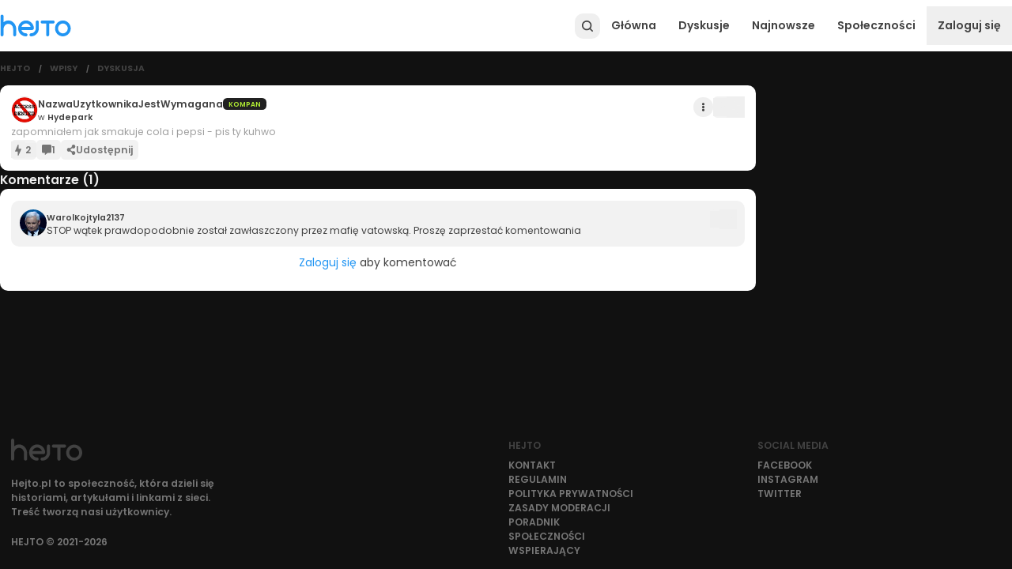

--- FILE ---
content_type: text/html; charset=utf-8
request_url: https://www.hejto.pl/wpis/zapomnialem-jak-smakuje-cola-i-pepsi-pis-ty-kuhwo
body_size: 8374
content:
<!DOCTYPE html><html lang="pl"><head><meta charSet="utf-8"/><meta name="viewport" content="minimum-scale=1, initial-scale=1, width=device-width, shrink-to-fit=no"/><meta property="fb:app_id" content="1740172843160313"/><meta property="og:image" content="https://cdn.hejto.pl/assets/images/og_logo.png"/><meta property="og:image:alt" content="Hejto.pl"/><meta property="og:image:width" content="400"/><meta property="og:image:height" content="400"/><script type="application/ld+json">{"@context":"https://schema.org","@type":"Organization","logo":"https://cdn.hejto.pl/assets/images/hejto-logo.png","url":"https://www.hejto.pl/"}</script><script type="application/ld+json">{"@context":"https://schema.org","@type":"WebSite","url":"https://www.hejto.pl/","potentialAction":[{"@type":"SearchAction","target":"https://www.hejto.pl/?szukaj={search_term_string}","query-input":"required name=search_term_string"}]}</script><title> - NazwaUzytkownikaJestWymagana - Hejto.pl</title><meta name="robots" content="index,follow"/><meta name="description" content="zapomniałem jak smakuje cola i pepsi - pis ty kuhwo"/><meta property="og:title" content=" - NazwaUzytkownikaJestWymagana - Hejto.pl"/><meta property="og:description" content="zapomniałem jak smakuje cola i pepsi - pis ty kuhwo"/><meta property="og:url" content="https://www.hejto.pl/wpis/zapomnialem-jak-smakuje-cola-i-pepsi-pis-ty-kuhwo"/><meta property="og:type" content="article"/><meta property="article:published_time" content="2021-01-28T23:49:58+01:00"/><meta property="article:author" content="https://www.hejto.pl/uzytkownik/NazwaUzytkownikaJestWymagana"/><meta property="article:tag" content="cocacola"/><meta property="article:tag" content="pepsi"/><meta property="og:locale" content="pl_PL"/><meta property="og:site_name" content="Hejto.pl"/><link rel="canonical" href="https://www.hejto.pl/wpis/zapomnialem-jak-smakuje-cola-i-pepsi-pis-ty-kuhwo"/><script type="application/ld+json">{"@context":"https://schema.org","@type":"Article","datePublished":"2021-01-28T23:49:58+01:00","description":"zapomniałem jak smakuje cola i pepsi - pis ty kuhwo","mainEntityOfPage":{"@type":"WebPage","@id":"https://www.hejto.pl/wpis/zapomnialem-jak-smakuje-cola-i-pepsi-pis-ty-kuhwo"},"headline":" - NazwaUzytkownikaJestWymagana","image":[],"dateModified":"2021-01-28T23:49:58+01:00","author":{"@type":"Person","name":"NazwaUzytkownikaJestWymagana"},"publisher":{"@type":"Organization","name":"NazwaUzytkownikaJestWymagana","logo":{"@type":"ImageObject","url":"https://cdn.hejto.pl/uploads/users/images/avatars/250x250/e08ef024de3b8c19932a7cc737eb2055.jpeg"}}}</script><script type="application/ld+json">{"@context":"https://schema.org","@type":"BreadcrumbList","itemListElement":[{"@type":"ListItem","position":1,"item":"https://www.hejto.pl/","name":"Hejto"},{"@type":"ListItem","position":2,"item":"https://www.hejto.pl/gorace","name":"Wpisy"},{"@type":"ListItem","position":3,"item":"https://www.hejto.pl/wpis/zapomnialem-jak-smakuje-cola-i-pepsi-pis-ty-kuhwo","name":"Dyskusja"}]}</script><meta name="next-head-count" content="25"/><meta http-equiv="X-UA-Compatible" content="IE=edge"/><meta name="p:domain_verify" content="7503247fccec2850db701526b5be2a30"/><link rel="shortcut icon" href="/favicon.ico" type="image/x-icon"/><link rel="apple-touch-icon" href="/apple-touch-icon.png"/><meta name="theme-color" content="#1b1b1b"/><script async="" src="https://cmp.tri-table.com/08e062aeed9f133054f576810052a00e.min.js"></script><link rel="preload" href="/_next/static/css/003c8b3b4b7d5cc3.css" as="style"/><link rel="stylesheet" href="/_next/static/css/003c8b3b4b7d5cc3.css" data-n-g=""/><noscript data-n-css=""></noscript><script defer="" nomodule="" src="/_next/static/chunks/polyfills-c67a75d1b6f99dc8.js"></script><script src="/_next/static/chunks/webpack-596b2689bf135d61.js" defer=""></script><script src="/_next/static/chunks/framework-ca706bf673a13738.js" defer=""></script><script src="/_next/static/chunks/main-c0a3cc014a7b6ad1.js" defer=""></script><script src="/_next/static/chunks/pages/_app-6360a3716a904afc.js" defer=""></script><script src="/_next/static/chunks/7699-c1bd00064e575df1.js" defer=""></script><script src="/_next/static/chunks/8943-2ba992d2651bbb1c.js" defer=""></script><script src="/_next/static/chunks/6156-0e604898e3c294a1.js" defer=""></script><script src="/_next/static/chunks/6844-f06cc95bb7c5b2ac.js" defer=""></script><script src="/_next/static/chunks/6455-8651adc07e747cd8.js" defer=""></script><script src="/_next/static/chunks/842-6f9aa7367a0e6680.js" defer=""></script><script src="/_next/static/chunks/6712-006a6ae1d6265c9a.js" defer=""></script><script src="/_next/static/chunks/400-d550c573a3abc20f.js" defer=""></script><script src="/_next/static/chunks/3922-413174e13a076b1f.js" defer=""></script><script src="/_next/static/chunks/9492-d27bfb137bd7274a.js" defer=""></script><script src="/_next/static/chunks/5975-69eb0b79b5dc811b.js" defer=""></script><script src="/_next/static/chunks/pages/wpis/%5Bslug%5D-6d39ebfbdc598ff8.js" defer=""></script><script src="/_next/static/x2ekdcUyK_TaPnj1vKX67/_buildManifest.js" defer=""></script><script src="/_next/static/x2ekdcUyK_TaPnj1vKX67/_ssgManifest.js" defer=""></script></head><body class="dark" id="root"><div id="__next"><div class="relative min-h-screen flex flex-col"><div class="sticky"></div><div class=""><div class="spolecznoscinet" id="spolecznosci-11722" data-max-width="750"></div><div class="spolecznoscinet" id="spolecznosci-11685" data-min-width="750"></div></div><header class="bg-common-white shadow-header dark:shadow-none dark:bg-paper-dark-primary flex items-center sticky -top-px z-30" style="height:65px"><div class="w-full absolute top-0"></div><div class="max-w-screen-lg w-full mx-auto flex items-center px-2 lg:px-0 relative gap-1.5"><a class="relative" href="/"><img alt="Hejto.pl" loading="lazy" width="90" height="28" decoding="async" data-nimg="1" style="color:transparent" src="/downloads/logo.svg"/></a><label for="theme" class="flex items-center relative switch-wrapper custom self-center mt-1 ml-2" data-color="theme"><input name="theme" type="checkbox" id="theme" class="w-0 h-0 opacity-0 absolute cursor-pointer" checked=""/><span class="switch"><span class="slider"></span></span></label><div class="flex-grow"></div><div class="flex gap-1.5 justify-end items-center z-10"><button style="width:32px;height:32px" class="w-full h-full flex items-center justify-center rounded-xl relative text-grey-800 dark:text-grey-500 hover:text-primary-main focus:text-primary-main" type="button"><svg width="20" height="20" viewBox="0 0 512 512" xmlns="http://www.w3.org/2000/svg" stroke="currentColor" fill="currentColor"><path d="M216 77c-26.5 3.7-48.8 11.9-69 25.5-36.2 24.3-59.6 59.5-68.2 102.7-3.2 16.1-3.2 42.5 0 58.6 3.2 15.8 7.3 27.8 14.2 41.7 30.3 60.5 95.4 94.9 162.2 86 25.1-3.3 51.3-13.5 70.1-27.3l4.9-3.5 35.6 35.6c37 36.9 40.3 39.6 48.1 39.7 12.1.1 22.2-10 22.1-22.1-.1-7.8-2.8-11.1-39.6-48l-35.6-35.6 6.2-9.4c28.3-43.1 33.8-97.8 14.5-145.6-20.3-50.4-65.7-87.2-119.5-96.9-10.1-1.9-36.9-2.6-46-1.4zm38.6 43.5c23.8 4.2 43.9 14.8 61.5 32.4 10.4 10.4 16 18.1 21.9 30 15.7 31.4 16.1 69.9 1 101.7-10.9 22.7-32.2 43.8-55.7 54.9-28.4 13.5-64.9 14-94.9 1.2-23.8-10.1-47.1-32.5-58.4-56.1-15.1-31.8-14.7-70.3 1-101.7 5.9-11.9 11.5-19.6 21.9-30 18.2-18.3 39.6-29.1 66.1-33.2 6.6-1.1 27.5-.6 35.6.8z"></path></svg></button><a class="cursor-pointer color-inherit text-grey-800 dark:text-grey-500 p-4 menu-item font-semibold hidden md:flex" href="/">Główna</a><a class="cursor-pointer color-inherit text-grey-800 dark:text-grey-500 p-4 menu-item font-semibold hidden md:flex" href="/gorace/typ/dyskusje">Dyskusje</a><a class="cursor-pointer color-inherit text-grey-800 dark:text-grey-500 p-4 menu-item font-semibold hidden md:flex" href="/najnowsze">Najnowsze</a><a class="cursor-pointer color-inherit text-grey-800 dark:text-grey-500 p-4 menu-item font-semibold hidden md:flex" href="/spolecznosci">Społeczności</a><button type="button" class="py-4 px-2 md:p-4 font-semibold text-grey-800 dark:text-grey-500 self-center">Zaloguj się</button><button type="button" class="text-grey-800 dark:text-grey-500 p-1.5 md:hidden" style="min-width:24px"><svg stroke="currentColor" fill="currentColor" stroke-width="0" viewBox="0 0 448 512" height="20" width="20" xmlns="http://www.w3.org/2000/svg"><path d="M16 132h416c8.837 0 16-7.163 16-16V76c0-8.837-7.163-16-16-16H16C7.163 60 0 67.163 0 76v40c0 8.837 7.163 16 16 16zm0 160h416c8.837 0 16-7.163 16-16v-40c0-8.837-7.163-16-16-16H16c-8.837 0-16 7.163-16 16v40c0 8.837 7.163 16 16 16zm0 160h416c8.837 0 16-7.163 16-16v-40c0-8.837-7.163-16-16-16H16c-8.837 0-16 7.163-16 16v40c0 8.837 7.163 16 16 16z"></path></svg></button></div></div></header><main class="max-w-screen-lg w-full mx-auto py-4 flex-1"><div class="grid grid-cols-12 gap-4"><div class="col-span-12 md:col-span-9"><div class="flex items-center overflow-hidden mb-4 px-2 lg:px-0"><div class="flex items-center"><a class="cursor-pointer hover:text-primary-main focus:text-primary-main dark:hover:text-primary-main dark:focus:text-primary-main text-grey-800 dark:text-grey-500 font-bold uppercase text-xs" href="/">Hejto</a></div><div class="flex items-center overflow-hidden"><span class="mx-2 md:mx-3 text-grey-700 dark:text-grey-500 font-bold text-xxs">/</span><a class="cursor-pointer hover:text-primary-main focus:text-primary-main dark:hover:text-primary-main dark:focus:text-primary-main text-grey-800 dark:text-grey-500 font-bold uppercase text-xs" href="/gorace">Wpisy</a></div><div class="flex items-center overflow-hidden"><span class="mx-2 md:mx-3 text-grey-700 dark:text-grey-500 font-bold text-xxs">/</span><a class="cursor-pointer hover:text-primary-main focus:text-primary-main dark:hover:text-primary-main dark:focus:text-primary-main text-grey-800 dark:text-grey-500 font-bold uppercase text-xs overflow-ellipsis overflow-hidden whitespace-nowrap" href="/wpis/zapomnialem-jak-smakuje-cola-i-pepsi-pis-ty-kuhwo">Dyskusja</a></div></div><div class="flex flex-col gap-4"><div class=""><div class="spolecznoscinet" id="spolecznosci-11718" data-max-width="750"></div><div class="spolecznoscinet" id="spolecznosci-11679" data-min-width="750"></div></div><article class="bg-paper-light-primary dark:bg-paper-dark-primary overflow-hidden relative rounded-none md:rounded-lg"><div class="px-2 py-3 md:p-4 flex flex-col gap-3"><div class="relative flex flex-col gap-3"><div class="flex items-start"><div class="flex gap-2 items-center gap-2"><div><a href="/uzytkownik/NazwaUzytkownikaJestWymagana"><div class="overflow-hidden rounded-full" style="width:34px;height:34px;min-width:34px"><img src="https://cdn.hejto.pl/uploads/users/images/avatars/250x250/e08ef024de3b8c19932a7cc737eb2055.jpeg" alt="NazwaUzytkownikaJestWymagana" class="w-full h-full object-cover"/></div></a></div><div class="flex flex-col gap-0.5"><div class="flex items-center gap-1.5"><a class="cursor-pointer hover:text-primary-main focus:text-primary-main dark:hover:text-primary-main dark:focus:text-primary-main text-grey-800 dark:text-grey-100 inline-grid" href="/uzytkownik/NazwaUzytkownikaJestWymagana"><span class="block text-ellipsis whitespace-nowrap overflow-hidden text-grey-800 dark:text-textPrimary-dark font-semibold text-sm">NazwaUzytkownikaJestWymagana</span></a><div class="flex items-center gap-1.5 text-xxs"><span class="uppercase font-semibold bg-grey-900 py-0.5 px-2 rounded-md pt-0.5" style="color:#b4f134">Kompan</span></div></div><div class="flex gap-1 items-baseline font-semibold"><a class="cursor-pointer hover:text-primary-main focus:text-primary-main dark:hover:text-primary-main dark:focus:text-primary-main text-grey-800 dark:text-grey-500 inline-grid text-xs" href="/spolecznosc/hydepark"><span class="block text-ellipsis whitespace-nowrap overflow-hidden"><span class="font-normal">w<!-- --> </span>Hydepark</span></a><a class="cursor-pointer hover:text-primary-main focus:text-primary-main dark:hover:text-primary-main dark:focus:text-primary-main text-grey-800 dark:text-grey-500 inline-grid text-xs" href="/wpis/zapomnialem-jak-smakuje-cola-i-pepsi-pis-ty-kuhwo"><span class="invisible">2021-01-28T23:49:58+01:00</span></a></div></div></div><div class="flex gap-2 items-center ml-auto"><div class="self-center"><button type="button" class="rounded-full transition-colors w-7 h-7 p-px flex justify-center items-center text-grey-800 dark:text-grey-400 focus-visible:bg-grey-200 dark:focus-visible:bg-grey-900 hover:bg-grey-200 dark:hover:bg-grey-900" aria-label="Actions"><svg stroke="currentColor" fill="currentColor" stroke-width="0" viewBox="0 0 192 512" height="11" width="11" xmlns="http://www.w3.org/2000/svg"><path d="M96 184c39.8 0 72 32.2 72 72s-32.2 72-72 72-72-32.2-72-72 32.2-72 72-72zM24 80c0 39.8 32.2 72 72 72s72-32.2 72-72S135.8 8 96 8 24 40.2 24 80zm0 352c0 39.8 32.2 72 72 72s72-32.2 72-72-32.2-72-72-72-72 32.2-72 72z"></path></svg></button></div><div class="flex items-center gap-1 bg-grey-100 dark:bg-grey-900 rounded-md flex-row-reverse text-lg"><button aria-label="Polub wpis" data-target="post" type="button" class="px-0.5 py-1 like-btn animated-icon-wrapper"><svg class="text-current animated-icon" width="20" height="20" viewBox="0 0 512 512" xmlns="http://www.w3.org/2000/svg" stroke="currentColor" fill="currentColor"><path d="M397.413,199.303c-2.944-4.576-8-7.296-13.408-7.296h-112v-176c0-7.552-5.28-14.08-12.672-15.648 c-7.52-1.6-14.88,2.272-17.952,9.152l-128,288c-2.208,4.928-1.728,10.688,1.216,15.2c2.944,4.544,8,7.296,13.408,7.296h112v176 c0,7.552,5.28,14.08,12.672,15.648c1.12,0.224,2.24,0.352,3.328,0.352c6.208,0,12-3.616,14.624-9.504l128-288 C400.805,209.543,400.389,203.847,397.413,199.303z"></path></svg></button><button class="font-semibold pl-2" type="button">2</button></div></div></div><div class="relative"><div class="overflow-hidden relative"><div class="parsed text-sm basic-text leading-6 quill"><p>zapomniałem jak smakuje cola i pepsi - pis ty kuhwo</p></div><span class="block"></span></div></div></div><div class="flex flex-wrap gap-2 md:gap-3 text-xs sm:text-sm font-semibold text-grey-600"><div class="flex items-center gap-1 bg-grey-100 dark:bg-grey-900 rounded-md"><button aria-label="Polub wpis" data-target="post" type="button" class="px-0.5 py-1 like-btn animated-icon-wrapper"><svg class="text-current animated-icon" width="14" height="14" viewBox="0 0 512 512" xmlns="http://www.w3.org/2000/svg" stroke="currentColor" fill="currentColor"><path d="M397.413,199.303c-2.944-4.576-8-7.296-13.408-7.296h-112v-176c0-7.552-5.28-14.08-12.672-15.648 c-7.52-1.6-14.88,2.272-17.952,9.152l-128,288c-2.208,4.928-1.728,10.688,1.216,15.2c2.944,4.544,8,7.296,13.408,7.296h112v176 c0,7.552,5.28,14.08,12.672,15.648c1.12,0.224,2.24,0.352,3.328,0.352c6.208,0,12-3.616,14.624-9.504l128-288 C400.805,209.543,400.389,203.847,397.413,199.303z"></path></svg></button><button class="font-semibold pr-2" type="button">2</button></div><button type="button" class="transition-colors rounded-md bg-grey-100 dark:bg-grey-900 flex gap-2 items-center px-2"><svg stroke="currentColor" fill="currentColor" stroke-width="0" viewBox="0 0 512 512" height="1em" width="1em" xmlns="http://www.w3.org/2000/svg"><path d="M448 0H64C28.7 0 0 28.7 0 64v288c0 35.3 28.7 64 64 64h96v84c0 9.8 11.2 15.5 19.1 9.7L304 416h144c35.3 0 64-28.7 64-64V64c0-35.3-28.7-64-64-64z"></path></svg><span>1</span></button><button type="button" class="transition-colors rounded-md bg-grey-100 dark:bg-grey-900 flex items-center gap-2 px-2 py-1"><svg stroke="currentColor" fill="currentColor" stroke-width="0" viewBox="0 0 448 512" height="1em" width="1em" xmlns="http://www.w3.org/2000/svg"><path d="M352 320c-22.608 0-43.387 7.819-59.79 20.895l-102.486-64.054a96.551 96.551 0 0 0 0-41.683l102.486-64.054C308.613 184.181 329.392 192 352 192c53.019 0 96-42.981 96-96S405.019 0 352 0s-96 42.981-96 96c0 7.158.79 14.13 2.276 20.841L155.79 180.895C139.387 167.819 118.608 160 96 160c-53.019 0-96 42.981-96 96s42.981 96 96 96c22.608 0 43.387-7.819 59.79-20.895l102.486 64.054A96.301 96.301 0 0 0 256 416c0 53.019 42.981 96 96 96s96-42.981 96-96-42.981-96-96-96z"></path></svg><span class="hidden md:inline">Udostępnij</span></button></div></div></article><div class=""><div class="spolecznoscinet" id="spolecznosci-11720" data-max-width="750"></div><div class="spolecznoscinet" id="spolecznosci-11683" data-min-width="750"></div></div><h4 class="text-lg font-semibold" id="komentarze">Komentarze (<!-- -->1<!-- -->)</h4><div class="bg-paper-light-primary dark:bg-paper-dark-primary p-2 md:p-4 rounded-none md:rounded-lg flex flex-col gap-2 overflow-hidden"><div class="relative"><span id="zapomnialem-jak-smakuje-cola-i-pepsi-pis-ty-kuhwo-comments"></span><div class="relative flex flex-col gap-2 pt-px"><div class="relative flex flex-col bg-grey-100 dark:bg-grey-900 p-3 rounded-lg overflow-hidden" id="1d42e617-10b5-4aac-9f22-ee2820a60ee6"><div class="flex gap-2"><div><a class="block" href="/uzytkownik/WarolKojtyla2137"><div class="overflow-hidden rounded-full" style="width:34px;height:34px;min-width:34px"><img src="https://cdn.hejto.pl/uploads/users/images/avatars/250x250/330757956e17034c26bd636496705376.jpeg" alt="WarolKojtyla2137" class="w-full h-full object-cover"/></div></a></div><div class="flex flex-col gap-2 flex-1 overflow-hidden"><div class="flex items-center gap-1.5 pt-1 flex-wrap pr-14"><a class="cursor-pointer hover:text-primary-main focus:text-primary-main dark:hover:text-primary-main dark:focus:text-primary-main text-grey-800 dark:text-grey-100 inline-grid" href="/uzytkownik/WarolKojtyla2137"><span class="block text-ellipsis whitespace-nowrap overflow-hidden text-grey-800 dark:text-textPrimary-dark font-semibold text-xs">WarolKojtyla2137</span></a><a class="cursor-pointer hover:text-primary-main focus:text-primary-main dark:hover:text-primary-main dark:focus:text-primary-main text-grey-800 dark:text-grey-500 text-xxs" href="/wpis/zapomnialem-jak-smakuje-cola-i-pepsi-pis-ty-kuhwo?commentId=1d42e617-10b5-4aac-9f22-ee2820a60ee6"><span class="invisible">2021-01-28T23:50:00+01:00</span></a></div><div class="overflow-hidden"><div class="overflow-hidden relative"><div class="parsed text-sm text-grey-800 dark:text-grey-500 quill"><p>STOP wątek prawdopodobnie został zawłaszczony przez mafię vatowską. Proszę zaprzestać komentowania</p></div></div><div class="w-full md:w-1/2"></div></div></div></div><div class="flex items-center gap-2 ml-auto absolute top-3 right-3"><div class="flex items-center gap-1 bg-grey-100 dark:bg-grey-900 rounded-md flex-row-reverse"><button aria-label="Polub comment" data-target="comment" type="button" class="px-0.5 py-1 like-btn animated-icon-wrapper"><svg class="text-current animated-icon" width="18" height="18" viewBox="0 0 512 512" xmlns="http://www.w3.org/2000/svg" stroke="currentColor" fill="currentColor"><path d="M397.413,199.303c-2.944-4.576-8-7.296-13.408-7.296h-112v-176c0-7.552-5.28-14.08-12.672-15.648 c-7.52-1.6-14.88,2.272-17.952,9.152l-128,288c-2.208,4.928-1.728,10.688,1.216,15.2c2.944,4.544,8,7.296,13.408,7.296h112v176 c0,7.552,5.28,14.08,12.672,15.648c1.12,0.224,2.24,0.352,3.328,0.352c6.208,0,12-3.616,14.624-9.504l128-288 C400.805,209.543,400.389,203.847,397.413,199.303z"></path></svg></button><button class="font-semibold pl-2" type="button">1</button></div></div></div></div></div><p class="my-3 text-center text-grey-800 dark:text-textPrimary-dark"><a href="/logowanie">Zaloguj się</a> aby komentować</p></div><div class=""><div class="spolecznoscinet" id="spolecznosci-11723" data-max-width="750"></div><div class="spolecznoscinet" id="spolecznosci-11690" data-min-width="750"></div></div></div></div><div class="col-span-12 md:col-span-3 hidden md:flex flex-col gap-4"></div></div></main><footer class="mt-14 overflow-hidden flex justify-center w-full text-sm"><div class="p-4 max-w-screen-lg w-full"><div class="grid grid-cols-12 gap-2"><div class="col-span-12 sm:col-span-6"><svg class="text-grey-800" width="90" height="27.87698197598243" xmlns="http://www.w3.org/2000/svg" xml:space="preserve" viewBox="0 0 843.6 261.3" stroke="currentColor" fill="currentColor"><path d="M309.1 223.1h-1.2c-7.9-.4-15.1-2-21.6-4.8-6.2-2.5-11.7-6.2-16.6-10.6-4.8-4.5-8.9-9.5-12-15.2-.4-.7-.7-1.3-1-2-1.4-2.5-2.4-5-3.3-7.4h131.7c5.1-.2 9.5-2.1 13.1-5.6 3.6-3.5 5.6-7.9 5.8-13.1v-1c0-12.4-2.4-24.2-7.3-35.5-4.8-11.3-11.6-21.3-20.2-30.2-10.6-11.1-23.4-18.9-38.2-23.7-14.8-4.8-29.8-6-45-3.5-11.8 2.1-23 6.3-33.5 12.6-10.4 6.2-19.3 14.3-26.7 24.1-1 1.2-2 2.4-2.8 3.7-.9 1.3-1.8 2.5-2.5 3.7-8.7 14-13.3 29.3-14.1 45.8-.7 16.5 2.6 32.1 9.9 46.9 3.7 7.5 8.4 14.3 13.9 20.4 5.5 6.2 11.7 11.4 18.5 15.8 6.8 4.5 14.2 8 22.1 10.8 7.9 2.8 15.9 4.5 24.2 5 1 .2 2.1.3 3.1.3h3.4c5.1 0 9.4-1.8 12.9-5.3 3.4-3.5 5.2-7.9 5.2-13.1 0-5.1-1.8-9.4-5.2-12.9-3.1-3.5-7.4-5.2-12.6-5.2zM263 128.5c4.1-5.4 9-10 14.8-13.8 6.9-4.4 14.4-7.2 22.5-8.4 8.1-1.3 15.9-.8 23.7 1.3 7.9 2.1 15 5.8 21.4 10.8 6.4 5 11.5 11.1 15.3 18.2 1.8 3.4 3.2 6.5 4.1 9.5H253.6c2.1-6.3 5.3-12.1 9.4-17.6z"></path><path d="M443.9 69.7c-5.1 0-9.5 1.9-13.1 5.5-3.6 3.6-5.5 8-5.5 13.1v76.9h.3c0 7.9-1.5 15.3-4.5 22.2-3 6.9-7 13-12 18.2-5 5.2-10.9 9.4-17.8 12.6-6.8 3.2-14.1 4.8-21.7 5H368c-5.1 0-9.5 1.9-13.1 5.5s-5.5 8-5.5 13.1c0 4.9 1.8 9.1 5.2 12.8 3.4 3.5 7.6 5.4 12.6 5.6h2.7c12.9-.4 24.9-3.2 36.1-8.3 11.3-5.1 21-12 29.3-20.6 8.3-8.6 14.8-18.6 19.7-29.9 4.8-11.4 7.3-23.4 7.3-36.3V88.3c0-5.1-1.8-9.5-5.3-13.1-3.6-3.6-8-5.5-13.1-5.5zM162.3 99.5c-8.6-9.4-18.6-16.8-30.1-22.3-11.6-5.5-23.9-8.3-37.1-8.3-11 0-21.4 2-31.2 5.8-9.8 3.9-18.7 9.3-27 16.2l.2-70.9c0-5.6-1.8-10.3-5.4-14.3C28.2 1.9 23.8 0 18.6 0 13.4 0 9.1 2 5.4 5.8 1.9 9.7 0 14.4 0 20v219.1c-.2 5.6 1.6 10.4 5.2 14.4s8.1 6 13.2 6 9.5-2 13.1-6c3.5-4 5.4-8.8 5.4-14.4v-66c0-8.9 1.5-17.2 4.6-24.9 3.1-7.7 7.2-14.5 12.5-20.2 5.3-5.7 11.5-10.3 18.5-13.6 7-3.4 14.5-5 22.6-5 8 0 15.7 1.7 22.7 5 7.1 3.4 13.2 7.8 18.5 13.6 5.2 5.7 9.3 12.5 12.4 20.2 3.1 7.7 4.6 16 4.6 24.9v66c0 5.6 1.8 10.4 5.3 14.4s7.9 6 13.1 6c5.1 0 9.5-2 13.1-6 3.6-4 5.5-8.8 5.5-14.4v-66c0-14.4-2.5-28-7.6-40.6-5-12.6-11.8-23.6-20.4-33zM633.8 69.7H502.1c-5.1 0-9.5 1.9-13.1 5.5s-5.3 8-5.3 13.1 1.8 9.5 5.3 13.1c3.5 3.5 7.9 5.3 13.1 5.3h47.4V242c0 5.1 1.8 9.5 5.3 13.1 3.5 3.5 7.9 5.3 13.1 5.3 5.1 0 9.5-1.8 13.1-5.3 3.6-3.5 5.5-7.9 5.5-13.1V106.7h47.3c5.1 0 9.5-1.8 13.1-5.3 3.5-3.5 5.3-7.9 5.3-13.1 0-5.1-1.8-9.5-5.3-13.1-3.6-3.6-7.9-5.5-13.1-5.5zM836.7 130.2c-4.8-11.7-11.7-22.1-20.6-31-10.8-11.1-23.6-18.9-38.3-23.7-14.7-4.8-29.6-5.8-44.8-3.3-11.8 2.1-23 6.3-33.5 12.4-10.4 6.2-19.3 14.1-26.7 24h-.3c-2 2.6-3.6 5.1-5 7.7-4.4 6.9-7.6 14.3-9.9 22.1-2.2 7.8-3.6 15.7-4 23.7-.4 8 .3 15.9 2 23.9 1.7 7.9 4.3 15.5 7.8 22.7 3.7 7.5 8.4 14.3 13.9 20.4 5.5 6.2 11.7 11.5 18.5 15.9 6.8 4.6 14.2 8.2 22.1 10.9 7.9 2.8 15.9 4.5 24.2 5 15.9 1 31.4-2 46.1-8.8 14.8-6.8 27-16.7 36.7-29.7 5.9-8.1 10.5-16.9 13.8-26.5 3.3-9.6 4.8-19.4 4.8-29.5.4-12.2-2-24.4-6.8-36.2zM699.1 198c-.2-.5-.5-.9-.7-1.3 1.2 2.3 2.5 4.6 3.8 6.8-1.1-1.8-2.3-3.5-3.1-5.5zm106.6-18.5c-1.7 7.1-4.6 13.7-8.8 19.9-3.7 5.3-8.3 10-13.6 13.9-5.3 3.9-11.2 6.9-17.4 8.9-6.5 2.1-13.2 3.1-20.1 2.8-6.9-.3-13.5-1.9-19.9-4.6-6.2-2.8-11.7-6.3-16.6-10.8-4.8-4.4-8.9-9.4-12-15-.4-.7-.7-1.4-1-2.1-3.7-7.1-5.8-14.8-6.2-23.1-.6-10.6 1.6-20.7 6.5-30.2s11.8-17.1 20.7-22.7c6.9-4.4 14.4-7.1 22.5-8.3 8.1-1.2 15.9-.7 23.7 1.5 7.9 2 15 5.5 21.3 10.6 6.3 5.1 11.5 11.3 15.4 18.4 3.2 5.5 5.3 11.9 6.5 19.2 1 7.4.6 14.6-1 21.6z"></path></svg><p class="text-grey-600 sm:max-w-xs font-semibold mt-6 mb-4 md:my-6">Hejto.pl to społeczność, która dzieli się historiami, artykułami i linkami z sieci. Treść tworzą nasi użytkownicy.</p><p class="text-grey-600 font-semibold uppercase hidden sm:block">HEJTO © 2021-<!-- -->2026</p></div><div class="col-span-12 sm:col-span-3 flex flex-col items-start gap-1 text-grey-600 font-semibold uppercase mb-3 sm:mb-0"><p class="uppercase mb-2 text-grey-800">Hejto</p><a class="cursor-pointer hover:text-primary-main focus:text-primary-main dark:hover:text-primary-main dark:focus:text-primary-main text-grey-600" href="/kontakt">Kontakt</a><a class="cursor-pointer hover:text-primary-main focus:text-primary-main dark:hover:text-primary-main dark:focus:text-primary-main text-grey-600" href="/regulamin">Regulamin</a><a class="cursor-pointer hover:text-primary-main focus:text-primary-main dark:hover:text-primary-main dark:focus:text-primary-main text-grey-600" href="/polityka-prywatnosci">Polityka prywatności</a><a class="cursor-pointer hover:text-primary-main focus:text-primary-main dark:hover:text-primary-main dark:focus:text-primary-main text-grey-600" href="/zasady-moderacji">Zasady moderacji</a><a class="cursor-pointer hover:text-primary-main focus:text-primary-main dark:hover:text-primary-main dark:focus:text-primary-main text-grey-600" href="/poradnik">Poradnik</a><a class="cursor-pointer hover:text-primary-main focus:text-primary-main dark:hover:text-primary-main dark:focus:text-primary-main text-grey-600" href="/spolecznosci">Społeczności</a><a class="cursor-pointer hover:text-primary-main focus:text-primary-main dark:hover:text-primary-main dark:focus:text-primary-main text-grey-600" href="/wspierajacy">Wspierający</a></div><div class="col-span-12 sm:col-span-3 flex flex-col items-start gap-1 text-grey-600 font-semibold uppercase"><p class="uppercase mb-2 text-grey-800">Social media</p><a class="cursor-pointer hover:text-primary-main focus:text-primary-main dark:hover:text-primary-main dark:focus:text-primary-main text-grey-600" href="https://www.facebook.com/hejtopl" target="_blank" rel="noreferrer">facebook</a><a class="cursor-pointer hover:text-primary-main focus:text-primary-main dark:hover:text-primary-main dark:focus:text-primary-main text-grey-600" href="https://www.instagram.com/hejto_pl/" target="_blank" rel="noreferrer">instagram</a><a class="cursor-pointer hover:text-primary-main focus:text-primary-main dark:hover:text-primary-main dark:focus:text-primary-main text-grey-600" href="https://twitter.com/Hejtopl" target="_blank" rel="noreferrer">twitter</a></div></div><p class="text-grey-600 font-semibold text-center mt-6 uppercase sm:hidden">2026<!-- -->. Hejto. Wszelkie prawa zastrzeżone.</p></div></footer><div class=""><div class="spolecznoscinet" id="spolecznosci-11748" data-max-width="750"></div></div><div class=""><div class="spolecznoscinet" id="spolecznosci-11721" data-max-width="750"></div><div class="spolecznoscinet" id="spolecznosci-11684" data-min-width="750"></div></div></div></div><script id="__NEXT_DATA__" type="application/json">{"props":{"pageProps":{"_sentryTraceData":"5abc52585b7c4163af54adfdcbc1fc2c-bb681ead7946059c-1","_sentryBaggage":"sentry-environment=production,sentry-release=x2ekdcUyK_TaPnj1vKX67,sentry-public_key=b91ec04992635addf5950c542edff890,sentry-trace_id=5abc52585b7c4163af54adfdcbc1fc2c,sentry-sample_rate=1,sentry-transaction=%2Fwpis%2F%5Bslug%5D,sentry-sampled=true","session":null,"adsNotSafe":false,"dehydratedState":{"mutations":[],"queries":[{"dehydratedAt":1769013363931,"state":{"data":{"title":"","content":"zapomniałem jak smakuje cola i pepsi - pis ty kuhwo","content_plain":"zapomniałem jak smakuje cola i pepsi - pis ty kuhwo","excerpt":"zapomniałem jak smakuje cola i pepsi - pis ty kuhwo","images":[],"content_links":[],"comments":[{"content":"STOP wątek prawdopodobnie został zawłaszczony przez mafię vatowską. Proszę zaprzestać komentowania","content_plain":"STOP wątek prawdopodobnie został zawłaszczony przez mafię vatowską. Proszę zaprzestać komentowania","images":[],"content_links":[],"post_slug":"zapomnialem-jak-smakuje-cola-i-pepsi-pis-ty-kuhwo","status":"published","explicit_language":false,"post":{"title":"","content":"zapomniałem jak smakuje cola i pepsi - pis ty kuhwo","content_plain":"zapomniałem jak smakuje cola i pepsi - pis ty kuhwo","excerpt":"zapomniałem jak smakuje cola i pepsi - pis ty kuhwo","type":"discussion","slug":"zapomnialem-jak-smakuje-cola-i-pepsi-pis-ty-kuhwo","uuid":"8b87cabe-e663-4d6e-8bc0-c15844c173ea","discr":"discussion"},"author":{"username":"WarolKojtyla2137","avatar":{"urls":[{"url":"https://cdn.hejto.pl/uploads/users/images/avatars/100x100/330757956e17034c26bd636496705376.jpeg","size":"100x100","width":100,"height":100},{"url":"https://cdn.hejto.pl/uploads/users/images/avatars/250x250/330757956e17034c26bd636496705376.jpeg","size":"250x250","width":250,"height":250}],"type":"image","uuid":"65dc2816-e226-4245-b1f8-8316360dea71"},"status":"active","roles":["ROLE_USER"],"controversial":false,"current_rank":"Kompan","current_color":"#b4f134","verified":false,"sponsor":false,"ex_sponsor":false,"created_at":"2021-01-28T18:38:20+01:00","_links":{"self":{"href":"/users/WarolKojtyla2137"},"follows":{"href":"/users/WarolKojtyla2137/follows"}}},"num_likes":1,"num_reports":0,"is_liked":false,"is_reported":false,"replies":[],"likes_enabled":true,"created_at":"2021-01-28T23:50:00+01:00","uuid":"1d42e617-10b5-4aac-9f22-ee2820a60ee6","_links":{"self":{"href":"/posts/zapomnialem-jak-smakuje-cola-i-pepsi-pis-ty-kuhwo/comments/1d42e617-10b5-4aac-9f22-ee2820a60ee6"},"likes":{"href":"/posts/zapomnialem-jak-smakuje-cola-i-pepsi-pis-ty-kuhwo/comments/1d42e617-10b5-4aac-9f22-ee2820a60ee6/likes"}}}],"type":"discussion","slug":"zapomnialem-jak-smakuje-cola-i-pepsi-pis-ty-kuhwo","status":"published","community":{"name":"Hydepark","slug":"hydepark","primary_color":"#7c25ce"},"author":{"username":"NazwaUzytkownikaJestWymagana","avatar":{"urls":[{"url":"https://cdn.hejto.pl/uploads/users/images/avatars/100x100/e08ef024de3b8c19932a7cc737eb2055.jpeg","size":"100x100","width":100,"height":100},{"url":"https://cdn.hejto.pl/uploads/users/images/avatars/250x250/e08ef024de3b8c19932a7cc737eb2055.jpeg","size":"250x250","width":250,"height":250}],"type":"image","uuid":"8f48af15-4c1a-4596-99e7-2ebf0825ad1f"},"status":"active","roles":["ROLE_USER"],"controversial":false,"current_rank":"Kompan","current_color":"#b4f134","verified":false,"sponsor":false,"ex_sponsor":false,"created_at":"2021-01-28T22:47:30+01:00","_links":{"self":{"href":"/users/NazwaUzytkownikaJestWymagana"},"follows":{"href":"/users/NazwaUzytkownikaJestWymagana/follows"}}},"tags":[{"name":"cocacola","num_follows":0,"num_posts":41,"_links":{"self":{"href":"/tags/cocacola"},"follows":{"href":"/tags/cocacola/follows"},"blocks":{"href":"/tags/cocacola/blocks"}}},{"name":"pepsi","num_follows":0,"num_posts":16,"_links":{"self":{"href":"/tags/pepsi"},"follows":{"href":"/tags/pepsi/follows"},"blocks":{"href":"/tags/pepsi/blocks"}}}],"nsfw":false,"controversial":false,"explicit_language":false,"war_content":false,"masked":false,"num_likes":2,"num_comments":1,"num_favorites":0,"is_liked":false,"is_commented":false,"is_favorited":false,"uuid":"8b87cabe-e663-4d6e-8bc0-c15844c173ea","comments_enabled":true,"favorites_enabled":true,"likes_enabled":true,"reports_enabled":true,"shares_enabled":true,"created_at":"2021-01-28T23:49:58+01:00","discr":"discussion"},"dataUpdateCount":1,"dataUpdatedAt":1769013363931,"error":null,"errorUpdateCount":0,"errorUpdatedAt":0,"fetchFailureCount":0,"fetchFailureReason":null,"fetchMeta":null,"isInvalidated":false,"status":"success","fetchStatus":"idle"},"queryKey":["post","zapomnialem-jak-smakuje-cola-i-pepsi-pis-ty-kuhwo"],"queryHash":"[\"post\",\"zapomnialem-jak-smakuje-cola-i-pepsi-pis-ty-kuhwo\"]"},{"dehydratedAt":1769013363931,"state":{"data":{"items":[],"footer":[],"sidebar":[]},"dataUpdateCount":1,"dataUpdatedAt":1769013363931,"error":null,"errorUpdateCount":0,"errorUpdatedAt":0,"fetchFailureCount":0,"fetchFailureReason":null,"fetchMeta":null,"isInvalidated":false,"status":"success","fetchStatus":"idle"},"queryKey":["config","ads-post"],"queryHash":"[\"config\",\"ads-post\"]"}]}},"theme":"dark","currentYear":2026,"abTestRef":false,"__N_SSP":true},"page":"/wpis/[slug]","query":{"slug":"zapomnialem-jak-smakuje-cola-i-pepsi-pis-ty-kuhwo"},"buildId":"x2ekdcUyK_TaPnj1vKX67","isFallback":false,"isExperimentalCompile":false,"gssp":true,"appGip":true,"scriptLoader":[]}</script><noscript><iframe src="https://www.googletagmanager.com/ns.html?id=GTM-TQZQZ9J" height="0" width="0" style="display:none;visibility:hidden"></iframe></noscript><script defer src="https://static.cloudflareinsights.com/beacon.min.js/vcd15cbe7772f49c399c6a5babf22c1241717689176015" integrity="sha512-ZpsOmlRQV6y907TI0dKBHq9Md29nnaEIPlkf84rnaERnq6zvWvPUqr2ft8M1aS28oN72PdrCzSjY4U6VaAw1EQ==" data-cf-beacon='{"version":"2024.11.0","token":"44881edee6444a5db67c0d32684d87d4","r":1,"server_timing":{"name":{"cfCacheStatus":true,"cfEdge":true,"cfExtPri":true,"cfL4":true,"cfOrigin":true,"cfSpeedBrain":true},"location_startswith":null}}' crossorigin="anonymous"></script>
</body></html>

--- FILE ---
content_type: application/javascript; charset=UTF-8
request_url: https://www.hejto.pl/_next/static/chunks/webpack-596b2689bf135d61.js
body_size: 3675
content:
!function(){"use strict";var e,r,t,c,a,n,_,f,i,u,d,o,b={},s={};function __webpack_require__(e){var r=s[e];if(void 0!==r)return r.exports;var t=s[e]={id:e,loaded:!1,exports:{}},c=!0;try{b[e].call(t.exports,t,t.exports,__webpack_require__),c=!1}finally{c&&delete s[e]}return t.loaded=!0,t.exports}__webpack_require__.m=b,e=[],__webpack_require__.O=function(r,t,c,a){if(t){a=a||0;for(var n=e.length;n>0&&e[n-1][2]>a;n--)e[n]=e[n-1];e[n]=[t,c,a];return}for(var _=1/0,n=0;n<e.length;n++){for(var t=e[n][0],c=e[n][1],a=e[n][2],f=!0,i=0;i<t.length;i++)_>=a&&Object.keys(__webpack_require__.O).every(function(e){return __webpack_require__.O[e](t[i])})?t.splice(i--,1):(f=!1,a<_&&(_=a));if(f){e.splice(n--,1);var u=c()}}return u},__webpack_require__.n=function(e){var r=e&&e.__esModule?function(){return e.default}:function(){return e};return __webpack_require__.d(r,{a:r}),r},t=Object.getPrototypeOf?function(e){return Object.getPrototypeOf(e)}:function(e){return e.__proto__},__webpack_require__.t=function(e,c){if(1&c&&(e=this(e)),8&c||"object"==typeof e&&e&&(4&c&&e.__esModule||16&c&&"function"==typeof e.then))return e;var a=Object.create(null);__webpack_require__.r(a);var n={};r=r||[null,t({}),t([]),t(t)];for(var _=2&c&&e;"object"==typeof _&&!~r.indexOf(_);_=t(_))Object.getOwnPropertyNames(_).forEach(function(r){n[r]=function(){return e[r]}});return n.default=function(){return e},__webpack_require__.d(a,n),a},__webpack_require__.d=function(e,r){for(var t in r)__webpack_require__.o(r,t)&&!__webpack_require__.o(e,t)&&Object.defineProperty(e,t,{enumerable:!0,get:r[t]})},__webpack_require__.f={},__webpack_require__.e=function(e){return Promise.all(Object.keys(__webpack_require__.f).reduce(function(r,t){return __webpack_require__.f[t](e,r),r},[]))},__webpack_require__.u=function(e){return 6712===e?"static/chunks/6712-006a6ae1d6265c9a.js":3922===e?"static/chunks/3922-413174e13a076b1f.js":6455===e?"static/chunks/6455-8651adc07e747cd8.js":7699===e?"static/chunks/7699-c1bd00064e575df1.js":699===e?"static/chunks/e6bfd2c4-39ec9819f69969bf.js":6911===e?"static/chunks/fc83e031-42f88f27bc808574.js":1509===e?"static/chunks/520c8229-6b9f9ad71fde8e97.js":6342===e?"static/chunks/5c0b189e-aa148df97beb1f78.js":3375===e?"static/chunks/3375-0a0bcf40943d0acf.js":6156===e?"static/chunks/6156-0e604898e3c294a1.js":400===e?"static/chunks/400-d550c573a3abc20f.js":9492===e?"static/chunks/9492-d27bfb137bd7274a.js":1258===e?"static/chunks/1258-696f533c9f780339.js":9939===e?"static/chunks/9939-b9b86a14219748c0.js":140===e?"static/chunks/140-7be1b8314ca0c62e.js":8783===e?"static/chunks/8783-b280fda9f3012110.js":367===e?"static/chunks/367-cc688132b3f9477c.js":597===e?"static/chunks/597-0fa95f5b97a127a6.js":8121===e?"static/chunks/8121-033457dde6f4a29a.js":"static/chunks/"+(({261:"reactPlayerKaltura",2121:"reactPlayerFacebook",2546:"reactPlayerStreamable",3133:"387b71f5",3662:"29107295",3743:"reactPlayerVimeo",4258:"reactPlayerMux",4439:"reactPlayerYouTube",4667:"reactPlayerMixcloud",6011:"reactPlayerFilePlayer",6125:"reactPlayerSoundCloud",6216:"reactPlayerTwitch",7596:"reactPlayerDailyMotion",7664:"reactPlayerPreview",8055:"reactPlayerWistia",8888:"reactPlayerVidyard"})[e]||e)+"."+({36:"30f3b40db4d7b233",93:"575feb3ee379acdf",178:"afddf9aa3b498be7",261:"1041c0e5422c838a",486:"cb7d46198f6dad1a",611:"cbd77df134a01107",640:"c7b5693a6acc4942",861:"488dbec8f4864709",938:"b8ceaf08bccd6eba",1815:"e703998b16a632dd",2121:"57ad1e9b131e778b",2231:"806e537aef9297f9",2428:"fa4334212dd50cbe",2434:"ac088c800fc2e8d0",2443:"d0e69617eaf5c693",2546:"8e8cef5a42b5d50c",2819:"7c1f88522b284aba",2846:"341a6712d2eeea19",3133:"347ecb2f93ddf965",3217:"ada7d1563a9fbfe6",3662:"79b81857c2f2608e",3743:"273a6afd1cd64500",3814:"b6da74506a3cd4bb",4249:"4fe4c11988971163",4258:"e182f8d986a63b8b",4425:"3c3cc0ef521f5c6e",4439:"06fd42bb418ee223",4483:"3bd0472d22e0ad56",4496:"6e8314de5e54e6b0",4667:"d4b58f7a5a01b28e",4711:"ae0b6eb3d7b217ed",4720:"20d8fa8cf06cf36c",5082:"25aa8cb10aefa0b9",5217:"e128c26ac2db0fb6",5544:"ed1831862620d2ac",6011:"76718f31e92e6238",6125:"efabf0bb57489857",6216:"1d6ea9e9ff296e12",6310:"65435e525889eaf9",6338:"8d9632da2e31f76a",7096:"9c329e3d79b18fcf",7121:"f1d11ae84371235d",7145:"6ebcc744fecf6bac",7197:"42857f829552131a",7456:"fe5ec43b61591c87",7586:"703c9c2266237ae2",7596:"c2e44a3a2543c125",7647:"075cf1b04a9f280d",7656:"06e059636b612d8a",7664:"c53774f7330e170e",7779:"d312295e5729e500",7797:"9b3c3f3e330c6f72",7931:"231507a4ce493274",7933:"d10bc4a7a3af6ca6",7969:"bf7923a220bfcd25",8055:"563997604e9192c4",8227:"121eb7cc561b8ac2",8465:"7fd4aaed2168cd54",8553:"b0c7365c9253450e",8658:"a19841a52323b4be",8845:"4ef9ddef2e8c209a",8856:"cb6c53d48c213195",8857:"25458ee837ed208f",8888:"486a4a1903279859",9464:"ae42f0370372edcf",9470:"8770c8ab7c8a06fa",9693:"85b78ad6df8eaf82",9837:"838b96fab136c35c"})[e]+".js"},__webpack_require__.miniCssF=function(e){return"static/css/"+({93:"1f51ef0c6b9f3da4",178:"1f51ef0c6b9f3da4",694:"3364dde81c401b51",833:"3364dde81c401b51",1145:"3364dde81c401b51",1533:"1f51ef0c6b9f3da4",1641:"3364dde81c401b51",2434:"1f51ef0c6b9f3da4",2801:"3364dde81c401b51",2888:"003c8b3b4b7d5cc3",4761:"3364dde81c401b51",5588:"3364dde81c401b51",6238:"3364dde81c401b51",6421:"3364dde81c401b51",6769:"3364dde81c401b51",7586:"1f51ef0c6b9f3da4",8044:"3364dde81c401b51",8209:"3364dde81c401b51",8251:"3364dde81c401b51",9274:"3364dde81c401b51"})[e]+".css"},__webpack_require__.g=function(){if("object"==typeof globalThis)return globalThis;try{return this||Function("return this")()}catch(e){if("object"==typeof window)return window}}(),__webpack_require__.hmd=function(e){return(e=Object.create(e)).children||(e.children=[]),Object.defineProperty(e,"exports",{enumerable:!0,set:function(){throw Error("ES Modules may not assign module.exports or exports.*, Use ESM export syntax, instead: "+e.id)}}),e},__webpack_require__.o=function(e,r){return Object.prototype.hasOwnProperty.call(e,r)},c={},a="_N_E:",__webpack_require__.l=function(e,r,t,n){if(c[e]){c[e].push(r);return}if(void 0!==t)for(var _,f,i=document.getElementsByTagName("script"),u=0;u<i.length;u++){var d=i[u];if(d.getAttribute("src")==e||d.getAttribute("data-webpack")==a+t){_=d;break}}_||(f=!0,(_=document.createElement("script")).charset="utf-8",_.timeout=120,__webpack_require__.nc&&_.setAttribute("nonce",__webpack_require__.nc),_.setAttribute("data-webpack",a+t),_.src=__webpack_require__.tu(e)),c[e]=[r];var onScriptComplete=function(r,t){_.onerror=_.onload=null,clearTimeout(o);var a=c[e];if(delete c[e],_.parentNode&&_.parentNode.removeChild(_),a&&a.forEach(function(e){return e(t)}),r)return r(t)},o=setTimeout(onScriptComplete.bind(null,void 0,{type:"timeout",target:_}),12e4);_.onerror=onScriptComplete.bind(null,_.onerror),_.onload=onScriptComplete.bind(null,_.onload),f&&document.head.appendChild(_)},__webpack_require__.r=function(e){"undefined"!=typeof Symbol&&Symbol.toStringTag&&Object.defineProperty(e,Symbol.toStringTag,{value:"Module"}),Object.defineProperty(e,"__esModule",{value:!0})},__webpack_require__.nmd=function(e){return e.paths=[],e.children||(e.children=[]),e},__webpack_require__.tt=function(){return void 0===n&&(n={createScriptURL:function(e){return e}},"undefined"!=typeof trustedTypes&&trustedTypes.createPolicy&&(n=trustedTypes.createPolicy("nextjs#bundler",n))),n},__webpack_require__.tu=function(e){return __webpack_require__.tt().createScriptURL(e)},__webpack_require__.p="/_next/",_=function(e,r,t,c){var a=document.createElement("link");return a.rel="stylesheet",a.type="text/css",a.onerror=a.onload=function(n){if(a.onerror=a.onload=null,"load"===n.type)t();else{var _=n&&("load"===n.type?"missing":n.type),f=n&&n.target&&n.target.href||r,i=Error("Loading CSS chunk "+e+" failed.\n("+f+")");i.code="CSS_CHUNK_LOAD_FAILED",i.type=_,i.request=f,a.parentNode.removeChild(a),c(i)}},a.href=r,document.head.appendChild(a),a},f=function(e,r){for(var t=document.getElementsByTagName("link"),c=0;c<t.length;c++){var a=t[c],n=a.getAttribute("data-href")||a.getAttribute("href");if("stylesheet"===a.rel&&(n===e||n===r))return a}for(var _=document.getElementsByTagName("style"),c=0;c<_.length;c++){var a=_[c],n=a.getAttribute("data-href");if(n===e||n===r)return a}},i={2272:0},__webpack_require__.f.miniCss=function(e,r){i[e]?r.push(i[e]):0!==i[e]&&({93:1,178:1,2434:1,7586:1})[e]&&r.push(i[e]=new Promise(function(r,t){var c=__webpack_require__.miniCssF(e),a=__webpack_require__.p+c;if(f(c,a))return r();_(e,a,r,t)}).then(function(){i[e]=0},function(r){throw delete i[e],r}))},u={2272:0},__webpack_require__.f.j=function(e,r){var t=__webpack_require__.o(u,e)?u[e]:void 0;if(0!==t){if(t)r.push(t[2]);else if(2272!=e){var c=new Promise(function(r,c){t=u[e]=[r,c]});r.push(t[2]=c);var a=__webpack_require__.p+__webpack_require__.u(e),n=Error();__webpack_require__.l(a,function(r){if(__webpack_require__.o(u,e)&&(0!==(t=u[e])&&(u[e]=void 0),t)){var c=r&&("load"===r.type?"missing":r.type),a=r&&r.target&&r.target.src;n.message="Loading chunk "+e+" failed.\n("+c+": "+a+")",n.name="ChunkLoadError",n.type=c,n.request=a,t[1](n)}},"chunk-"+e,e)}else u[e]=0}},__webpack_require__.O.j=function(e){return 0===u[e]},d=function(e,r){var t,c,a=r[0],n=r[1],_=r[2],f=0;if(a.some(function(e){return 0!==u[e]})){for(t in n)__webpack_require__.o(n,t)&&(__webpack_require__.m[t]=n[t]);if(_)var i=_(__webpack_require__)}for(e&&e(r);f<a.length;f++)c=a[f],__webpack_require__.o(u,c)&&u[c]&&u[c][0](),u[c]=0;return __webpack_require__.O(i)},(o=self.webpackChunk_N_E=self.webpackChunk_N_E||[]).forEach(d.bind(null,0)),o.push=d.bind(null,o.push.bind(o))}();

--- FILE ---
content_type: application/javascript; charset=UTF-8
request_url: https://www.hejto.pl/_next/static/chunks/6712-006a6ae1d6265c9a.js
body_size: 2820
content:
"use strict";(self.webpackChunk_N_E=self.webpackChunk_N_E||[]).push([[6712],{11116:function(e,r,t){t.d(r,{Z:function(){return AchievementsGroup_AchievementsGroup}});var n=t(67294),s=t(24980),o=t(86218),a=t(85893),AchievementsGroup_AchievementGroupItem=function(e){var r=e.achievement,t=e.withTooltip,c=n.useMemo(function(){return(0,o.Jn)(r.icon,o.h2.xs)},[r]);return(0,a.jsx)(s.Z,{trigger:"mouseenter focus",disabled:!t,touch:!1,interactive:!0,delay:[300,0],offset:[0,10],placement:"top-end",arrow:!0,popperOptions:{strategy:"fixed"},content:(0,a.jsxs)("div",{className:"relative rounded-md max-w-md flex items-center",style:{height:48},children:[(0,a.jsx)("img",{src:c,alt:r.name,className:"-ml-3.5 h-full"},r.slug),(0,a.jsxs)("div",{className:"p-3 text-center text-grey-800 dark:text-textPrimary-dark",children:[(0,a.jsx)("p",{className:"font-bold mb-1 text-sm",children:r.name}),(0,a.jsx)("p",{className:"text-xs",children:r.description})]})]}),children:(0,a.jsx)("div",{children:(0,a.jsx)("img",{className:"h-10",src:c,alt:r.name},r.slug)})})},AchievementsGroup_AchievementsGroup=function(e){var r=e.achievements,t=e.name,n=e.withTooltip;if("activity"===t||"account"===t)return(0,a.jsx)(a.Fragment,{children:r.map(function(e){return(0,a.jsx)(AchievementsGroup_AchievementGroupItem,{achievement:e,withTooltip:n},e.slug)})});var s=r[r.length-1];return(0,a.jsx)(AchievementsGroup_AchievementGroupItem,{achievement:s,withTooltip:n})}},38052:function(e,r,t){t.d(r,{Z:function(){return MessageButton_MessageButton}});var n=t(11163),s=t(51617),MessageButton_MessageButton=function(e){var r=e.username,t=e.children,o=(0,n.useRouter)();return t({onClick:function(){var e=(0,s.Cw)(),t=r?"".concat(e,"?username=").concat(r):e;o.push(t,t,{shallow:!0})}})}},18690:function(e,r,t){t.d(r,{Z:function(){return ProfileBackground_ProfileBackground}}),t(67294);var n=t(86010),s=t(85893),ProfileBackground_ProfileBackground=function(e){var r=e.className,t=e.children,o=e.image,a=e.alt;return(0,s.jsxs)("div",{className:(0,n.Z)("relative pt-200 md:pt-background flex flex-col justify-end",r),children:[(0,s.jsx)("img",{className:"absolute top-0 left-0 w-full h-full object-cover",src:o,alt:a}),t]})}},96712:function(e,r,t){t.d(r,{Z:function(){return UserListItem_UserListItem}});var n=t(50029),s=t(87794),o=t.n(s);t(67294);var a=t(41664),c=t.n(a),i=t(73938),u=t(86218),l=t(39534),d=t(11507),f=t(34066),p=t(38052),m=t(51617),v=t(11116),h=t(68988),x=t(86010),k=t(18690),j=t(24236),b=t(37113),y=t(38470),g=t(56128),_=t(40739),w=t(24912),N=t(95100),O=t(85893),UserListItem_UserListItem=function(e){var r,t,s,a=e.user,P=e.className,Z=e.onBlockSuccess,S=e.onFollowSuccess,U=(0,i.aC)(),B=U.isAuthenticated,A=U.account,E=(0,w.P)().mutate,G=(0,N.O)().mutate,D=a.username,R=A.username===D,F=(r=(0,n.Z)(o().mark(function _callee(e){return o().wrap(function(r){for(;;)switch(r.prev=r.next){case 0:e.stopPropagation(),E({username:D,isBlocked:a.is_blocked}),"function"==typeof Z&&Z((0,l.rf)(a,a.is_blocked));case 3:case"end":return r.stop()}},_callee)})),function(e){return r.apply(this,arguments)}),T=(t=(0,n.Z)(o().mark(function _callee2(e){return o().wrap(function(r){for(;;)switch(r.prev=r.next){case 0:e.stopPropagation(),G({username:D,isFollowed:a.is_followed}),"function"==typeof S&&S((0,l.P_)(a,a.is_followed));case 3:case"end":return r.stop()}},_callee2)})),function(e){return t.apply(this,arguments)});return(0,O.jsxs)("div",{className:(0,x.Z)("relative",P),children:[(0,O.jsx)(k.Z,{image:(0,u.Vu)(a),alt:D,children:!R&&B&&(0,O.jsxs)("div",{className:"flex gap-2 absolute right-2 bottom-2",children:[(0,O.jsx)(p.Z,{username:D,children:function(e){var r=e.onClick;return(0,O.jsx)(g.Z,{type:"button",variant:"dark",onClick:r,className:"p-2",children:(0,O.jsx)(f.SRX,{size:16})})}}),(0,O.jsx)(g.Z,{type:"button",onClick:T,variant:"dark",className:"p-2",children:a.is_followed?(0,O.jsx)(f.tgn,{size:16}):(0,O.jsx)(f.dSq,{size:16})}),!(0,_.Fs)(a.roles[0],h.g4.ROLE_MODERATOR_1)&&(0,O.jsx)(g.Z,{type:"button",onClick:F,variant:"dark",className:"p-2",children:a.is_blocked?(0,O.jsx)(f.jcU,{size:16}):(0,O.jsx)(f.kUi,{size:16})})]})}),(0,O.jsxs)("div",{className:"p-4 flex gap-4 items-center",children:[(0,O.jsx)(c(),{legacyBehavior:!0,href:(0,m.Gn)({type:"user",username:D}),children:(0,O.jsx)("a",{className:"block",children:(0,O.jsx)(d.Z,{src:(0,u.wX)(a),alt:D,size:50,className:"rounded-full"})})}),(0,O.jsxs)("div",{className:"flex-1 flex flex-col gap-3",children:[(0,O.jsxs)("div",{className:"flex gap-1.5 items-center",children:[(0,O.jsx)(b.Z,{variant:y.Ev.DEFAULT,username:a.username,status:a.status,roles:a.roles}),(0,O.jsx)(j.Z,{className:"gap-1.5 text-xs font-semibold",status:a.status,username:a.username,sponsor:a.sponsor,exSponsor:a.ex_sponsor,verified:a.verified,currentRank:a.current_rank,currentColor:a.current_color,patroniteSize:14,lockedSize:10,verifiedSize:10})]}),a.description&&(0,O.jsx)("p",{className:"text-sm text-grey-600 dark:text-grey-500",children:a.description}),(null===(s=a.achievementsGroups)||void 0===s?void 0:s.length)>0&&(0,O.jsx)("div",{className:"flex flex-wrap",children:a.achievementsGroups.map(function(e){var r=e.name,t=e.achievements;return(0,O.jsx)("ul",{className:"flex mr-2 relative",children:(0,O.jsx)(v.Z,{withTooltip:!1,name:r,achievements:t})},r)})})]})]})]})}},39534:function(e,r,t){t.d(r,{P_:function(){return followUser},Y4:function(){return createPayloadParams},rf:function(){return blockUser}});var n=t(59499);function ownKeys(e,r){var t=Object.keys(e);if(Object.getOwnPropertySymbols){var n=Object.getOwnPropertySymbols(e);r&&(n=n.filter(function(r){return Object.getOwnPropertyDescriptor(e,r).enumerable})),t.push.apply(t,n)}return t}function _objectSpread(e){for(var r=1;r<arguments.length;r++){var t=null!=arguments[r]?arguments[r]:{};r%2?ownKeys(Object(t),!0).forEach(function(r){(0,n.Z)(e,r,t[r])}):Object.getOwnPropertyDescriptors?Object.defineProperties(e,Object.getOwnPropertyDescriptors(t)):ownKeys(Object(t)).forEach(function(r){Object.defineProperty(e,r,Object.getOwnPropertyDescriptor(t,r))})}return e}var createPayloadParams=function(e){var r=e.page,t=e.searchQuery,n=void 0===t?"":t,s=e.sponsor,o=e.limit,a=e.orderBy,c=e.orderDir,i={page:r,limit:void 0===o?10:o,orderBy:void 0===a?void 0:a,orderDir:void 0===c?void 0:c,blocked:e.blocked,followed:e.followed};return(s&&(i.sponsor=1),n)?_objectSpread(_objectSpread({},i),{},{query:n.replace(/_/g,"\\_")}):i},blockUser=function(e,r){return _objectSpread(_objectSpread({},e),{},{is_blocked:!r,is_followed:!!r&&e.is_followed})},followUser=function(e,r){return _objectSpread(_objectSpread({},e),{},{is_followed:!r,is_blocked:!!r&&e.is_blocked})}},24912:function(e,r,t){t.d(r,{P:function(){return useBlockUser}});var n=t(50029),s=t(87794),o=t.n(s),a=t(68988),c=t(30202),i=t(98029),u=t(57990),l=t(73938),d=t(28592),f=t(39534),useBlockUser=function(){var e,r=(0,l.aC)().getAccessToken,t=(0,c.NL)(),s=(0,u.Ds)().enqueueSnackbar;return(0,i.D)({mutationFn:(e=(0,n.Z)(o().mark(function _callee(e){var t,n;return o().wrap(function(s){for(;;)switch(s.prev=s.next){case 0:return t=e.username,n=e.isBlocked,s.next=3,a.fz.blockUser({username:t,isBlocked:n,accessToken:r()});case 3:if(s.sent.status!==a.O4.ERROR){s.next=6;break}return s.abrupt("return",Promise.reject(Error("Nie udało się zablokować użytkownika")));case 6:case"end":return s.stop()}},_callee)})),function(r){return e.apply(this,arguments)}),onError:function(e){s(e.message,{variant:"error"})},onSuccess:function(e,r){t.setQueryData((0,d.G)(r.username),function(e){if(e)return(0,f.rf)(e,r.isBlocked)})}})}},95100:function(e,r,t){t.d(r,{O:function(){return useFollowUser}});var n=t(50029),s=t(87794),o=t.n(s),a=t(68988),c=t(30202),i=t(98029),u=t(39534),l=t(57990),d=t(73938),f=t(28592),p=t(83635),useFollowUser=function(){var e,r=(0,d.aC)().getAccessToken,t=(0,c.NL)(),s=(0,l.Ds)().enqueueSnackbar;return(0,i.D)({mutationFn:(e=(0,n.Z)(o().mark(function _callee(e){var t,n,s;return o().wrap(function(o){for(;;)switch(o.prev=o.next){case 0:return t=e.username,n=e.isFollowed,o.next=3,a.fz.followUser({username:t,isFollowed:n,accessToken:r()});case 3:if((s=o.sent).status!==a.O4.ERROR){o.next=6;break}return o.abrupt("return",Promise.reject(Error((0,p.e)(s.error))));case 6:case"end":return o.stop()}},_callee)})),function(r){return e.apply(this,arguments)}),onError:function(e){s(e.message,{variant:"error"})},onSuccess:function(e,r){t.setQueryData((0,f.G)(r.username),function(e){if(e)return(0,u.P_)(e,r.isFollowed)}),t.invalidateQueries({queryKey:["account-users"]})}})}},28592:function(e,r,t){t.d(r,{G:function(){return userQueryKey},aF:function(){return useUser}});var n,s=t(50029),o=t(87794),a=t.n(o),c=t(68988),i=t(78551),u=t(24139),l=t(73938),userQueryKey=function(e){return["user",e]},d=(n=(0,s.Z)(a().mark(function _callee(e,r,t){var n;return a().wrap(function(s){for(;;)switch(s.prev=s.next){case 0:return s.next=2,c.fz.getUser({username:e,accessToken:r,headers:t});case 2:if((n=s.sent).status!==c.O4.ERROR){s.next=5;break}return s.abrupt("return",Promise.reject(Error("Nie udało się pobrać danych")));case 5:return s.abrupt("return",n.response.data);case 6:case"end":return s.stop()}},_callee)})),function(e,r,t){return n.apply(this,arguments)}),useUser=function(e){var r=(0,l.aC)().getAccessToken;return(0,i.a)({queryKey:userQueryKey(e),queryFn:function(){return d(e,r())},placeholderData:u.Wk,staleTime:1/0})}}}]);